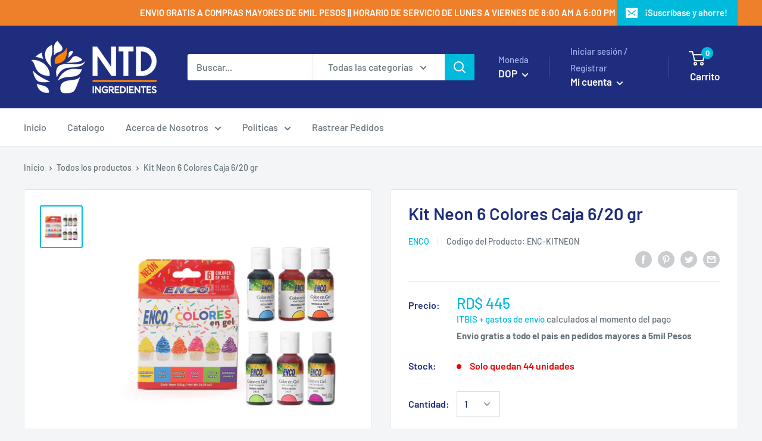

--- FILE ---
content_type: text/javascript
request_url: https://ntdingredientes.do/cdn/shop/t/5/assets/custom.js?v=2622924194462569131610322891
body_size: -781
content:
//# sourceMappingURL=/cdn/shop/t/5/assets/custom.js.map?v=2622924194462569131610322891
